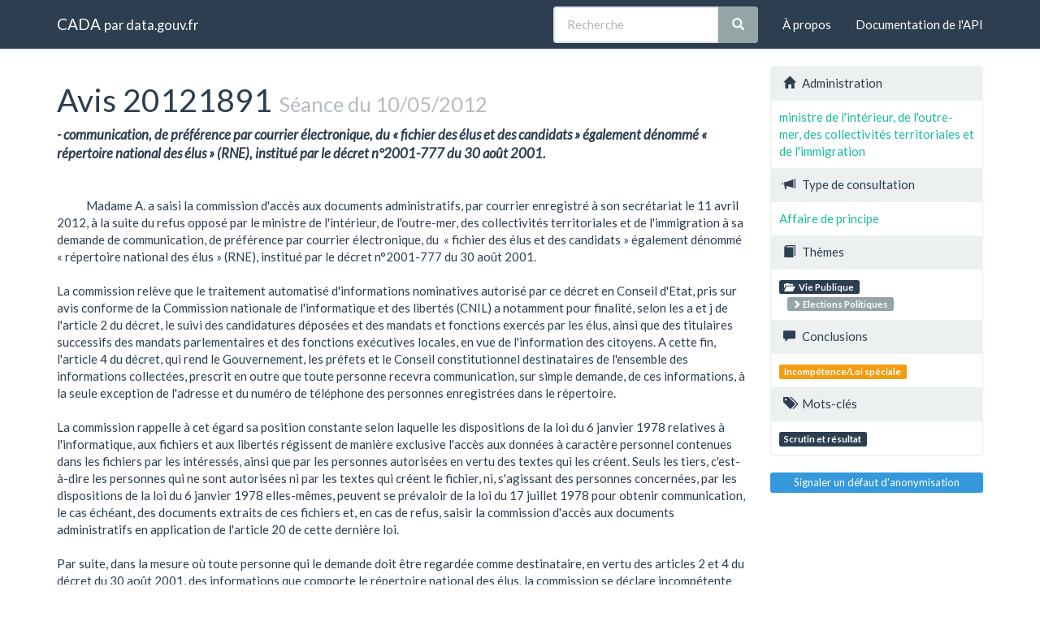

--- FILE ---
content_type: text/html; charset=utf-8
request_url: https://cada.data.gouv.fr/20121891/
body_size: 3492
content:
<!doctype html>
<html lang="fr">
<head>
    <meta charset="utf-8">
    <meta name="viewport" content="width=device-width, initial-scale=1">
    <link rel="icon" href="data:," />

    <title>Avis 20121891 - CADA</title>

    
    <link rel="stylesheet" href="/static/css/cada.min.css?6f0de776" />
    
</head>
<body>
    <main class="wrapper">
        <nav class="navbar navbar-default navbar-static-top" role="navigation">
            <div class="container">
                <!-- Brand and toggle get grouped for better mobile display -->
                <div class="navbar-header">
                    <button type="button" class="navbar-toggle" data-toggle="collapse" data-target=".navbar-collapse">
                        <span class="sr-only">Toggle navigation</span>
                        <span class="icon-bar"></span>
                        <span class="icon-bar"></span>
                        <span class="icon-bar"></span>
                    </button>
                    <div class="navbar-brand">
                        <a href="/">CADA</a>
                        <small>
                        par
                        <a href="http://www.data.gouv.fr">data.gouv.fr</a>
                        </small>
                    </div>
                </div>

                <div class="collapse navbar-collapse">
                    <ul class="nav navbar-nav navbar-right">
                        <li><a href="/about">À propos</a></li>
                        <li><a href="/api/">Documentation de l'API</a></li>
                    </ul>
                    
                    
                    
                    <form class="navbar-form navbar-right" role="search"
                        action="/search">
                        <div class="form-group">
                            <div class="input-group">
                                <input type="text" class="form-control" placeholder="Recherche"
                                    name="q" value="">
                                <span class="input-group-btn">
                                    <button class="btn btn-default" type="submit">
                                        <span class="glyphicon glyphicon-search"></span>
                                    </button>
                                </span>
                            </div>
                        </div>
                    </form>
                    
                </div>
            </div>
        </nav>


        <div class="container">
            

            <div class="page">
            
<div class="row">
    <div class="col-md-9">
        <h1>
            Avis 20121891
            <small>Séance du 10/05/2012</small>
        </h1>
        <div class="lead subject raw">- communication, de préférence par courrier électronique, du « fichier des élus et des candidats » également dénommé « répertoire national des élus » (RNE), institué par le décret n°2001-777 du 30 août 2001.</div>
        <div class="content raw">
            Madame A. a saisi la commission d&#39;accès aux documents administratifs, par courrier enregistré à son secrétariat le 11 avril 2012, à la suite du refus opposé par le ministre de l&#39;intérieur, de l&#39;outre-mer, des collectivités territoriales et de l&#39;immigration à sa demande de communication, de préférence par courrier électronique, du  « fichier des élus et des candidats » également dénommé « répertoire national des élus » (RNE), institué par le décret n°2001-777 du 30 août 2001.

La commission relève que le traitement automatisé d&#39;informations nominatives autorisé par ce décret en Conseil d&#39;Etat, pris sur avis conforme de la Commission nationale de l&#39;informatique et des libertés (CNIL) a notamment pour finalité, selon les a et j de l&#39;article 2 du décret, le suivi des candidatures déposées et des mandats et fonctions exercés par les élus, ainsi que des titulaires successifs des mandats parlementaires et des fonctions exécutives locales, en vue de l&#39;information des citoyens. A cette fin, l&#39;article 4 du décret, qui rend le Gouvernement, les préfets et le Conseil constitutionnel destinataires de l&#39;ensemble des informations collectées, prescrit en outre que toute personne recevra communication, sur simple demande, de ces informations, à la seule exception de l&#39;adresse et du numéro de téléphone des personnes enregistrées dans le répertoire. 

La commission rappelle à cet égard sa position constante selon laquelle les dispositions de la loi du 6 janvier 1978 relatives à l&#39;informatique, aux fichiers et aux libertés régissent de manière exclusive l&#39;accès aux données à caractère personnel contenues dans les fichiers par les intéressés, ainsi que par les personnes autorisées en vertu des textes qui les créent. Seuls les tiers, c&#39;est-à-dire les personnes qui ne sont autorisées ni par les textes qui créent le fichier, ni, s&#39;agissant des personnes concernées, par les dispositions de la loi du 6 janvier 1978 elles-mêmes, peuvent se prévaloir de la loi du 17 juillet 1978 pour obtenir communication, le cas échéant, des documents extraits de ces fichiers et, en cas de refus, saisir la commission d&#39;accès aux documents administratifs en application de l&#39;article 20 de cette dernière loi.

Par suite, dans la mesure où toute personne qui le demande doit être regardée comme destinataire, en vertu des articles 2 et 4 du décret du 30 août 2001, des informations que comporte le répertoire national des élus, la commission se déclare incompétente pour se prononcer sur la présente demande.

En tout état de cause, la commission constate qu&#39;un fichier qui, selon les assurances données par le ministère, comportait les informations communicables contenues dans le répertoire national des élus a été transmis à Madame A. par voie électronique les 7 et 16 février 2012, la première fois par un agent des services centraux du ministère de l&#39;intérieur, la seconde par un agent de la préfecture du Doubs.
        </div>
    </div>
    <aside class="col-md-3">
        <div class="panel panel-default">
            <div class="panel-heading">
                <span class="glyphicon glyphicon-home"></span>
                Administration
            </div>
            <div class="panel-body">
                <a href="/search?administration=ministre+de+l%27int%C3%A9rieur%2C+de+l%27outre-mer%2C+des+collectivit%C3%A9s+territoriales+et+de+l%27immigration">
                    ministre de l&#39;intérieur, de l&#39;outre-mer, des collectivités territoriales et de l&#39;immigration
                </a>
            </div>

            <div class="panel-heading">
                <span class="glyphicon glyphicon-bullhorn"></span>
                Type de consultation
            </div>
            <div class="panel-body">
                
                <a href="/search?part=2"
                    data-toggle="popover" title="Affaire de principe"
                    data-content="Etude et avis sur de nouveaux cas" data-trigger="hover">
                    Affaire de principe
                </a>
                
            </div>

            <div class="panel-heading">
                <span class="glyphicon glyphicon-book"></span>
                Thèmes
            </div>
            <div class="panel-body topics">
                
                    <a href="/search?topic=Vie+Publique"
                        class="label label-primary topic">
                        <span class="glyphicon glyphicon-folder-open"></span>
                        Vie Publique
                    </a>
                    
                    <a class="label label-default subtopic"
                        href="/search?topic=Vie+Publique%2FElections+Politiques">
                        <span class="glyphicon glyphicon-chevron-right"></span>
                        Elections Politiques
                    </a>
                    
                
            </div>

            <div class="panel-heading">
                <span class="glyphicon glyphicon-comment"></span>
                Conclusions
            </div>
            <div class="panel-body">
                
                <a
                	
                    class="label label-warning"
                    
                    href="/search?meaning=Incomp%C3%A9tence%2FLoi+sp%C3%A9ciale">Incompétence/Loi spéciale</a>
                
            </div>

            <div class="panel-heading">
                <span class="glyphicon glyphicon-tags"></span>
                Mots-clés
            </div>
            <div class="panel-body">
                
                <a href="/search?tag=Scrutin+et+r%C3%A9sultat" class="label label-primary">Scrutin et résultat</a>
                
            </div>
        </div>

        <div class="issue">
            <a
                class="btn btn-xs btn-info btn-block"
                title="Signaler un défaut d'anonymisation"
                href="https://support.data.gouv.fr">
                Signaler un défaut d'anonymisation
            </a>
        </div>
    </aside>
</div>

            </div>
        </div>

        <section class="footer">
    <div class="container">
        <footer class="row">

            <section class="col-xs-12 col-sm-6 col-md-4 col-lg-4">
                <h5>Ce site</h5>
                <p>Ce site est une réutilisation du <a href="https://www.data.gouv.fr/dataset/avis-et-conseils-de-la-cada">jeu de données Avis et conseil de la CADA</a> publié sur le site <a href="http://www.data.gouv.fr/">data.gouv.fr</a>.</p>
                <p>Il permet de rechercher et explorer simplement les avis et conseils émis par la CADA depuis 1984.</p>
            </section>

            <section class="col-xs-6 col-sm-3 col-md-2 col-lg-2">
                <h5>Réseau</h5>
                <ul>
                    <li><a href="https://www.info.gouv.fr/">info.gouv.fr</a></li>
                    <li><a href="https://www.france.fr/">France.fr</a></li>
                    <li><a href="https://www.legifrance.gouv.fr/">Legifrance.gouv.fr </a></li>
                    <li><a href="https://www.service-public.fr/">Service-public.fr</a></li>
                    <li><a href="https://opendatafrance.fr/">Opendata France</a></li>
                    <li><a href="https://www.cada.fr/">CADA.fr</a></li>
                </ul>
            </section>

            <section class="col-xs-6 col-sm-3 col-md-4 col-lg-4">
                <h5>Contact</h5>
                <ul>
                    <li><a href="https://twitter.com/Etalab">Twitter</a></li>
                    <li><a href="https://github.com/etalab">GitHub</a></li>
                    <li><a href="https://support.data.gouv.fr/">Support</a></li>
                </ul>
            </section>

            <section class="col-xs-9 col-xs-offset-3 col-sm-offset-0 col-sm-2 col-md-2 col-lg-2">
                <a href="https://www.etalab.gouv.fr/">
                <img class="logo" src="/static/img/etalab.svg" />
                </a>
            </section>

            <p class="bottom-right"><a href="#">Haut de page</a></p>

        </footer>
    </div>
</section>
    </main>

    
    <script type="text/javascript" src="/static/js/cada.min.js?917413cd"></script>
    
    

    
<!-- Piwik -->
<script type="text/javascript">
  var _paq = _paq || [];
  _paq.push(["trackPageView"]);
  _paq.push(["enableLinkTracking"]);

  (function() {
    var u=(("https:" == document.location.protocol) ? "https" : "http") + "://stats.data.gouv.fr/";
    _paq.push(["setTrackerUrl", u+"piwik.php"]);
    _paq.push(["setSiteId", "3"]);
    var d=document, g=d.createElement("script"), s=d.getElementsByTagName("script")[0]; g.type="text/javascript";
    g.defer=true; g.async=true; g.src=u+"piwik.js"; s.parentNode.insertBefore(g,s);
  })();
</script>
<!-- End Piwik Code -->

</body>
</html>